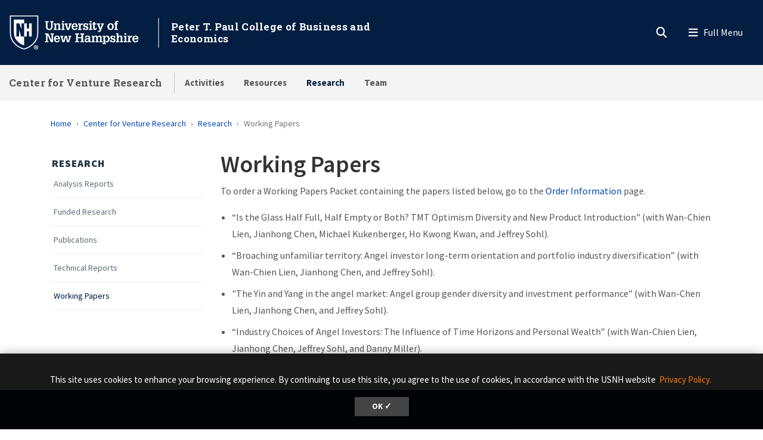

--- FILE ---
content_type: text/html; charset=UTF-8
request_url: https://paulcollege.unh.edu/center-venture-research/research/working-papers
body_size: 13900
content:
<!DOCTYPE html>
<html lang="en" dir="ltr" prefix="content: http://purl.org/rss/1.0/modules/content/  dc: http://purl.org/dc/terms/  foaf: http://xmlns.com/foaf/0.1/  og: http://ogp.me/ns#  rdfs: http://www.w3.org/2000/01/rdf-schema#  schema: http://schema.org/  sioc: http://rdfs.org/sioc/ns#  sioct: http://rdfs.org/sioc/types#  skos: http://www.w3.org/2004/02/skos/core#  xsd: http://www.w3.org/2001/XMLSchema# ">
  <head>
    <meta charset="utf-8" />
<meta name="description" content="To order a Working Papers Packet containing the papers listed below, go to the Order Information page." />
<link rel="canonical" href="https://paulcollege.unh.edu/center-venture-research/research/working-papers" />
<link rel="icon" href="https://paulcollege.unh.edu/profiles/unh8_extended_profile/themes/unh8/apps/drupal/../../favicons/favicon.ico?v=xQO8xdw9eN" />
<link rel="icon" sizes="16x16" href="https://paulcollege.unh.edu/profiles/unh8_extended_profile/themes/unh8/apps/drupal/../../favicons/favicon-16x16.png?v=xQO8xdw9eN" />
<link rel="icon" sizes="32x32" href="https://paulcollege.unh.edu/profiles/unh8_extended_profile/themes/unh8/apps/drupal/../../favicons/favicon-32x32.png?v=xQO8xdw9eN" />
<link rel="icon" sizes="192x192" href="https://paulcollege.unh.edu/profiles/unh8_extended_profile/themes/unh8/apps/drupal/../../favicons/android-chrome-192x192.png?v=xQO8xdw9eN" />
<link rel="apple-touch-icon" sizes="180x180" href="https://paulcollege.unh.edu/profiles/unh8_extended_profile/themes/unh8/apps/drupal/../../favicons/apple-touch-icon.png?v=xQO8xdw9eN" />
<meta property="og:site_name" content="Center for Venture Research" />
<meta property="og:url" content="https://paulcollege.unh.edu/center-venture-research/research/working-papers" />
<meta property="og:title" content="Working Papers" />
<meta property="og:description" content="To order a Working Papers Packet containing the papers listed below, go to the Order Information page." />
<meta name="Generator" content="Drupal 10 (https://www.drupal.org)" />
<meta name="MobileOptimized" content="width" />
<meta name="HandheldFriendly" content="true" />
<meta name="viewport" content="width=device-width, initial-scale=1.0" />
<link rel="preload" href="/libraries/fontawesome/webfonts/fa-regular-400.woff2" as="font" type="font/woff2" crossorigin="" />
<link rel="preload" href="/libraries/fontawesome/webfonts/fa-solid-900.woff2" as="font" type="font/woff2" crossorigin="" />
<link rel="preload" href="/libraries/fontawesome/webfonts/fa-brands-400.woff2" as="font" type="font/woff2" crossorigin="" />
<link rel="preconnect" href="https://fonts.googleapis.com/" crossorigin="" />
<link rel="preconnect" href="https://fonts.gstatic.com/" crossorigin="" />
<link rel="preload" href="https://fonts.googleapis.com/css?family=Source+Sans+Pro:200,300,400,600,700,900&amp;display=swap" as="style" />
<link rel="preload" href="https://fonts.googleapis.com/css?family=Roboto+Slab:100,300,400,700&amp;display=swap" as="style" />
<script src="/sites/default/files/google_tag/unh_master/google_tag.script.js?t96prj" defer></script>
<script src="/sites/default/files/google_tag/unh_subdomain/google_tag.script.js?t96prj" defer></script>
<script src="/sites/default/files/google_tag/unh_recruitment/google_tag.script.js?t96prj" defer></script>

    <title>Working Papers | Center for Venture Research</title>
    <link rel="stylesheet" media="all" href="/sites/default/files/css/css_5_ZWDVMnSvZBCrXDqV1ugsfLBD_z5Zb05D-CZjNhSaM.css?delta=0&amp;language=en&amp;theme=unh8&amp;include=[base64]" />
<link rel="stylesheet" media="all" href="/sites/default/files/css/css_0ZDopZFO4npzcdclTeqRCvzNDg1xdWIC403ptuS6Y2Y.css?delta=1&amp;language=en&amp;theme=unh8&amp;include=[base64]" />
<link rel="stylesheet" media="all" href="https://fonts.googleapis.com/css?family=Source+Sans+Pro:200,300,400,600,700,900&amp;display=swap" />
<link rel="stylesheet" media="all" href="https://fonts.googleapis.com/css?family=Roboto+Slab:100,300,400,700&amp;display=swap" />
<link rel="stylesheet" media="all" href="/sites/default/files/css/css_a4ZGZ1dnTyPKRDyRh9ee9PngLOL3zFTeP9Ed3l1pbuc.css?delta=4&amp;language=en&amp;theme=unh8&amp;include=[base64]" />

    
  </head>
  <body>
        <a href="#main-content" class="visually-hidden focusable">
      Skip to main content
    </a>
    <noscript><iframe src="https://www.googletagmanager.com/ns.html?id=GTM-56W32WF" height="0" width="0" style="display:none;visibility:hidden"></iframe></noscript><noscript><iframe src="https://www.googletagmanager.com/ns.html?id=GTM-WDLSZR8" height="0" width="0" style="display:none;visibility:hidden"></iframe></noscript><noscript><iframe src="https://www.googletagmanager.com/ns.html?id=GTM-TQRMKXG" height="0" width="0" style="display:none;visibility:hidden"></iframe></noscript>
      <div class="dialog-off-canvas-main-canvas" data-off-canvas-main-canvas>
    

  
  
  

<header class="header-main">
      
  

<div id="unh-header" role="banner" class="unh-header unh-header__site-link">
  <div class="region-branding-logo-wrapper unh-header__logo">
          
      
<div id="block-sitebranding" class="settings-tray-editable" data-drupal-settingstray="editable">  
    
  
    
  
<aside class="branding">
  <div class="branding__site-logo">
    <a href="https://www.unh.edu" title="University of New Hampshire">
              <?xml version="1.0" encoding="utf-8"?>
<!-- Generator: Adobe Illustrator 28.1.0, SVG Export Plug-In . SVG Version: 6.00 Build 0)  -->
<svg version="1.1" xmlns="http://www.w3.org/2000/svg" xmlns:xlink="http://www.w3.org/1999/xlink"
	 viewBox="0 0 400 95" style="enable-background:new 0 0 400 95;" xml:space="preserve"
   aria-labelledby="University of New Hampshire logo" title="University of New Hampshire Logo" role="img">
<style type="text/css">
	.st0{fill:#FFFFFF;}
</style>
<g>
	<g>
		<path class="st0" d="M78.81,87.51c0,3.31-2.6,5.91-5.98,5.91c-3.35,0-6.02-2.6-6.02-5.91c0-3.24,2.67-5.84,6.02-5.84
			C76.21,81.67,78.81,84.27,78.81,87.51z M68.3,87.51c0,2.6,1.92,4.66,4.56,4.66c2.56,0,4.45-2.07,4.45-4.63
			c0-2.6-1.89-4.7-4.49-4.7S68.3,84.95,68.3,87.51z M71.9,90.57h-1.35v-5.84c0.53-0.11,1.28-0.18,2.24-0.18
			c1.1,0,1.6,0.18,2.03,0.43c0.32,0.25,0.57,0.71,0.57,1.28c0,0.64-0.5,1.14-1.21,1.35v0.07c0.57,0.21,0.89,0.64,1.07,1.42
			c0.18,0.89,0.29,1.25,0.43,1.46h-1.46c-0.18-0.21-0.29-0.75-0.46-1.42c-0.11-0.64-0.46-0.93-1.21-0.93H71.9V90.57z M71.94,87.26
			h0.64c0.75,0,1.35-0.25,1.35-0.85c0-0.54-0.39-0.89-1.25-0.89c-0.36,0-0.61,0.04-0.75,0.07V87.26z"/>
	</g>
	<g>
		<path class="st0" d="M2.5,1.58v45.35c-0.01,11.87,3.28,21.36,10.06,29C18,82.05,26.03,89.55,39.98,93.24l0.67,0.18l0.68-0.18
			c13.94-3.7,21.98-11.2,27.42-17.32c6.78-7.63,10.07-17.12,10.06-29V1.58H2.5z M76.18,46.93c0.01,11.21-3.07,20.12-9.4,27.25
			C61.52,80.09,53.85,87.2,40.65,90.7c-13.19-3.5-20.87-10.61-26.12-16.53c-6.33-7.13-9.41-16.04-9.4-27.25V4.21h71.04V46.93z"/>
		<path class="st0" d="M27.96,22.8l5.43,15.83h0.1V22.8h7.17V12.34H13.26v34.59c-0.01,9.25,2.33,16.19,7.35,21.84
			c4.45,5.01,10.28,10.4,20.04,13.47v-23.7h-7.77l-5.67-18.52h-0.1v18.52h-7.17V22.8H27.96z"/>
		<polyline class="st0" points="53.83,22.8 53.83,36.79 47.95,36.79 47.95,22.8 40.65,22.8 40.65,58.54 48.07,58.54 48.07,44.15
			53.96,44.15 53.96,58.54 61.36,58.54 61.36,22.8 53.83,22.8 		"/>
	</g>
	<g>
		<path class="st0" d="M96.85,16.93h9.83v2.97h-2.94v11.22c0,1.68-0.03,3.27,0.86,4.72c0.86,1.39,2.31,1.98,3.93,1.98
			c0.82,0,1.39-0.17,2.14-0.5c1.22-0.49,1.91-1.88,2.28-3.07c0.3-1.09,0.23-2.38,0.23-3.46V19.9h-2.9v-2.97h9.4v2.97h-2.38v10.49
			c0,1.78,0.1,3.83-0.63,5.51c-0.73,1.65-1.95,3.04-3.5,3.93c-1.25,0.76-3.6,1.12-5.08,1.12c-1.45,0-3.56-0.43-4.82-1.12
			c-1.39-0.73-2.41-1.91-3.13-3.27c-0.96-1.72-0.92-3.66-0.92-5.58V19.9h-2.38V16.93z"/>
		<path class="st0" d="M126.45,25.87c1.12-2.24,2.8-3.3,5.28-3.3c2.71,0,4.75,1.68,5.15,3.3c0.23,0.92,0.23,1.62,0.23,2.38v9.5h2.18
			v2.8h-8.61v-2.8h2.05v-7.89c0-0.86,0.03-1.55-0.23-2.41c-0.3-1.06-1.19-1.85-2.34-1.85c-3.2,0-3.4,3-3.4,5.44v6.7h2.11v2.8h-8.81
			v-2.8h2.31V25.81h-2.31V23h6.4V25.87z"/>
		<path class="st0" d="M140.79,40.56v-2.8h2.34V25.81h-2.34V23h6.73v14.75h2.05v2.8H140.79z M147.53,16.3v4.03h-4.39V16.3H147.53z"
			/>
		<path class="st0" d="M149.41,23h8.25v2.81h-2.18l3.27,11.19h0.03l3.7-11.19h-2.21V23h7.72v2.81h-1.35l-5.18,14.75h-5.44
			l-5.21-14.75h-1.39V23z"/>
		<path class="st0" d="M172.74,32.67c-0.03,2.51,1.02,5.41,4.03,5.41c1.75,0,2.97-1.19,3.27-2.87h4.19
			c-0.3,3.86-4.12,5.74-7.69,5.74c-1.12,0-2.64-0.36-3.66-0.83c-1.15-0.53-1.91-1.19-2.67-2.21c-1.39-1.78-1.91-4.09-1.91-6.3
			c0-4.82,2.74-9.04,8.05-9.04c2.34,0,4.55,0.63,6.17,2.34c1.42,1.52,1.85,3.99,1.95,5.97c0.03,0.53,0.1,1.02,0.03,1.52
			c0,0.1-0.03,0.17-0.03,0.26H172.74z M180.03,30.13c-0.03-1.98-0.82-4.82-3.33-4.82c-2.77,0-3.66,2.51-3.86,4.82H180.03z"/>
		<path class="st0" d="M192.04,26.73c0.69-3.07,2.77-4.32,5.84-4.03v4.29c-0.49-0.13-1.02-0.26-1.55-0.26
			c-1.62,0-3.04,0.99-3.6,2.47c-0.43,1.19-0.43,2.8-0.43,4.03v4.52h2.8v2.8h-9.5v-2.8h2.31V25.81h-2.31V23h6.43V26.73z"/>
		<path class="st0" d="M209.37,28.64c-0.2-1.88-0.89-3.43-3-3.43c-1.42,0-2.74,0.63-2.74,2.24c0,0.56,0.17,0.92,0.53,1.35
			c0.3,0.23,0.66,0.33,0.99,0.5c1.88,0.53,5.41,0.79,6.73,2.44c0.89,1.09,1.22,2.11,1.22,3.5c0.03,1.02-0.43,2.61-1.09,3.53
			c-0.79,1.09-2.71,2.18-5.18,2.18c-1.65,0-3.43-0.76-4.32-2.18v1.78h-3.17v-6.1h3.43c0.13,2.18,1.09,3.7,3.43,3.7
			c1.22,0,2.47-0.86,2.47-2.18c0-0.66-0.2-1.45-0.86-1.78c-1.98-0.96-4.39-0.73-6.27-1.98c-1.62-1.12-2.24-2.64-2.24-4.59
			c-0.17-1.45,0.69-2.51,1.15-3.17c0.66-0.92,2.84-1.88,4.88-1.88c1.52,0,3.23,0.66,4.16,1.88V23h3.1v5.64H209.37z"/>
		<path class="st0" d="M214.71,40.56v-2.8h2.34V25.81h-2.34V23h6.73v14.75h2.05v2.8H214.71z M221.44,16.3v4.03h-4.39V16.3H221.44z"
			/>
		<path class="st0" d="M235.47,35.94c0,2.08-0.66,3.99-2.84,4.69c-0.36,0.13-1.45,0.33-1.81,0.33c-0.79,0-1.25-0.13-2.01-0.33
			c-1.52-0.46-2.34-1.52-2.67-3c-0.17-0.73-0.13-2.28-0.13-3.07v-8.74h-2.61V23h2.61v-3l4.39-1.48V23h4.39v2.81h-4.39v10.99
			c0,0.33,0.2,0.99,0.53,1.12c2.01,0.82,1.88-1.98,1.85-3.17h2.71V35.94z"/>
		<path class="st0" d="M236.3,23h8.41v2.81h-2.28l3.37,9.27l0.17,0.43l3.37-9.7h-2.18V23h7.79v2.81h-1.39l-6.27,15.84
			c-1.06,2.74-2.08,4.69-5.38,4.69c-0.89,0-1.78,0-2.64-0.17v-3.04c0.59,0.03,1.19,0.1,1.78,0.1c1.58,0,1.91-0.53,2.47-1.88
			l0.23-0.56l-6.04-14.98h-1.42V23z"/>
	</g>
	<g>
		<path class="st0" d="M266.33,38.05c-1.45-1.81-2.01-4.12-2.01-6.4c0-2.47,0.59-4.72,2.31-6.57c1.55-1.65,3.89-2.51,6.14-2.51
			c5.64,0,8.68,3.93,8.68,9.24c0,5.08-3.13,9.14-8.55,9.14C270.52,40.95,267.82,39.89,266.33,38.05z M268.91,31.75
			c0,1.45,0.13,2.77,0.82,4.09c0.63,1.25,1.75,2.21,3.23,2.21c1.58,0,2.67-1.12,3.27-2.47c0.5-1.16,0.63-2.67,0.63-3.89
			c0-1.45-0.13-2.71-0.79-4.03c-0.63-1.22-1.68-2.18-3.17-2.18C269.73,25.48,268.91,29.3,268.91,31.75z"/>
		<path class="st0" d="M282.44,25.81V23h2.57v-1.52c0-1.62,0.33-3.33,1.78-4.26c1.42-0.96,2.77-1.29,4.49-1.29
			c0.83,0,1.65,0.2,2.48,0.43v2.97c-0.59-0.1-1.16-0.2-1.75-0.2c-0.89,0-1.62,0.2-2.24,0.89c-0.4,0.53-0.36,1.75-0.36,2.31V23h3
			v2.81h-3v11.94h2.9v2.8h-9.67v-2.8h2.38V25.81H282.44z"/>
	</g>
	<g>
		<path class="st0" d="M96.85,73.72v-2.97h2.74V53.06h-2.74v-2.97h8.78l8.78,18.58h0.03V53.06h-2.77v-2.97h9.31v2.97h-2.57v20.66
			h-5.84l-8.98-19.07h-0.03v16.1h2.61v2.97H96.85z"/>
		<path class="st0" d="M125.26,65.83c-0.03,2.51,1.02,5.41,4.03,5.41c1.75,0,2.97-1.19,3.27-2.87h4.19
			c-0.3,3.86-4.12,5.74-7.69,5.74c-1.12,0-2.64-0.36-3.66-0.83c-1.15-0.53-1.91-1.19-2.67-2.21c-1.39-1.78-1.91-4.09-1.91-6.3
			c0-4.82,2.74-9.04,8.05-9.04c2.34,0,4.55,0.63,6.17,2.34c1.42,1.52,1.85,3.99,1.95,5.97c0.03,0.53,0.1,1.02,0.03,1.52
			c0,0.1-0.03,0.17-0.03,0.26H125.26z M132.56,63.29c-0.03-1.98-0.82-4.82-3.33-4.82c-2.77,0-3.66,2.51-3.86,4.82H132.56z"/>
		<path class="st0" d="M146.16,56.16v2.81h-2.34l2.51,11.35h0.03l3.73-14.16h5.35l3.27,14.16h0.03l2.97-11.35h-2.24v-2.81h7.79v2.81
			h-1.62l-4.22,14.75h-5.54l-3.17-13.17l-3.6,13.17h-5.54l-4.22-14.75h-1.55v-2.81H146.16z"/>
	</g>
	<g>
		<path class="st0" d="M177.74,73.72v-2.97h2.71V53.06h-2.71v-2.97h10.1v2.97h-2.87v7.19h9.57v-7.19h-2.87v-2.97h10.13v2.97h-2.74
			v17.69h2.74v2.97h-10.13v-2.97h2.87v-7.52h-9.57v7.52h2.87v2.97H177.74z"/>
		<path class="st0" d="M214.17,70.91c-0.99,2.21-3.1,3.2-5.48,3.2c-2.44,0-4.82-1.39-5.21-3.2c-0.36-1.15-0.4-1.75-0.4-2.28
			c0-1.48,0.59-2.97,1.72-3.96c0.86-0.79,2.84-1.48,3.99-1.52c0.82-0.03,1.72-0.17,2.54-0.17c0.79,0,1.58,0.1,2.38,0.13
			c0.23-2.11-0.07-4.75-2.8-4.75c-1.91,0-2.84,1.32-2.8,3.17h-4.36c0.1-4.29,3.3-5.81,7.16-5.81c2.74,0,5.31,0.73,6.5,3.43
			c0.26,0.59,0.33,0.96,0.43,1.65c0.1,0.76,0.13,1.48,0.13,2.24v7.89h2.28v2.77h-6.07V70.91z M211.76,65.6
			c-2.24,0-4.29,0.53-4.29,3.2c0,1.35,0.89,2.44,2.31,2.44c3.2,0,3.96-3.07,4.06-5.64H211.76z"/>
		<path class="st0" d="M228.04,59.03c1.12-2.24,2.97-3.3,5.51-3.3c2.34,0,4.06,0.89,4.88,3.3c0.96-2.24,2.84-3.3,5.11-3.3
			c2.51,0,4.29,1.15,5.15,3.3c0.43,1.09,0.3,1.88,0.3,2.74v9.14h2.14v2.8h-8.61v-2.8h2.08v-7.82c0-1.78-0.23-4.12-2.61-4.12
			c-1.29,0-2.21,0.59-2.77,1.78c-0.56,1.15-0.56,2.14-0.56,3.4v6.76h2.05v2.8h-8.45v-2.8h2.01v-8.12c0-0.99,0-1.75-0.43-2.67
			c-0.33-0.69-1.19-1.15-1.95-1.15c-1.85,0-2.84,1.12-3.33,2.77c-0.23,0.86-0.23,1.68-0.23,2.57v6.6h2.11v2.8h-8.81v-2.8h2.31V58.97
			h-2.31v-2.81h6.4V59.03z"/>
		<path class="st0" d="M257.81,59.13c1.22-2.38,3.1-3.4,5.18-3.4c2.67,0,4.45,1.09,6.04,3.4c0.69,1.02,1.29,3.2,1.29,5.58
			c0,2.64-0.26,4.29-1.65,6.57c-1.12,1.85-3.5,2.84-5.61,2.84c-1.95,0-3.66-0.86-4.98-3.04v5.18h2.47v2.8h-9.17v-2.8h2.31V58.97
			h-2.31v-2.81h6.43V59.13z M258.87,60.71c-0.76,1.45-1.06,2.87-1.06,4.29c0,2.48,0.96,6.14,4.06,6.14c3.17,0,3.93-3.46,3.93-5.97
			s-0.5-6.57-3.8-6.57C260.58,58.6,259.39,59.59,258.87,60.71z"/>
		<path class="st0" d="M282.13,61.8c-0.2-1.88-0.89-3.43-3-3.43c-1.42,0-2.74,0.63-2.74,2.24c0,0.56,0.17,0.92,0.53,1.35
			c0.3,0.23,0.66,0.33,0.99,0.5c1.88,0.53,5.41,0.79,6.73,2.44c0.89,1.09,1.22,2.11,1.22,3.5c0.03,1.02-0.43,2.61-1.09,3.53
			c-0.79,1.09-2.71,2.18-5.18,2.18c-1.65,0-3.43-0.76-4.32-2.18v1.78h-3.17v-6.1h3.43c0.13,2.18,1.09,3.7,3.43,3.7
			c1.22,0,2.47-0.86,2.47-2.18c0-0.66-0.2-1.45-0.86-1.78c-1.98-0.96-4.39-0.73-6.27-1.98c-1.62-1.12-2.24-2.64-2.24-4.59
			c-0.17-1.45,0.69-2.51,1.15-3.17c0.66-0.92,2.84-1.88,4.88-1.88c1.52,0,3.23,0.66,4.16,1.88v-1.45h3.1v5.64H282.13z"/>
		<path class="st0" d="M287.29,73.72v-2.8h2.24V52.5h-2.24v-2.8h6.63v8.74c1.22-1.95,2.71-2.71,5.02-2.71c1.45,0,3.2,0.43,4.19,1.55
			c1.06,1.19,1.22,2.64,1.22,4.16v9.47h2.21v2.8h-8.74v-2.8h2.14v-7.89c0-0.66-0.07-1.35-0.17-2.01c-0.1-1.25-1.12-2.28-2.41-2.28
			c-1.58,0-2.47,0.82-3,2.24c-0.49,1.22-0.46,2.44-0.46,3.73v6.2h2.15v2.8H287.29z"/>
		<path class="st0" d="M307.88,73.72v-2.8h2.34V58.97h-2.34v-2.81h6.73v14.75h2.05v2.8H307.88z M314.61,49.46v4.03h-4.39v-4.03
			H314.61z"/>
		<path class="st0" d="M324.6,59.89c0.69-3.07,2.77-4.32,5.84-4.03v4.29c-0.49-0.13-1.02-0.26-1.55-0.26c-1.62,0-3.04,0.99-3.6,2.47
			c-0.43,1.19-0.43,2.8-0.43,4.03v4.52h2.8v2.8h-9.5v-2.8h2.31V58.97h-2.31v-2.81h6.43V59.89z"/>
		<path class="st0" d="M335.72,65.83c-0.03,2.51,1.02,5.41,4.03,5.41c1.75,0,2.97-1.19,3.27-2.87h4.19
			c-0.3,3.86-4.12,5.74-7.69,5.74c-1.12,0-2.64-0.36-3.66-0.83c-1.15-0.53-1.91-1.19-2.67-2.21c-1.39-1.78-1.91-4.09-1.91-6.3
			c0-4.82,2.74-9.04,8.05-9.04c2.34,0,4.55,0.63,6.17,2.34c1.42,1.52,1.85,3.99,1.95,5.97c0.03,0.53,0.1,1.02,0.03,1.52
			c0,0.1-0.03,0.17-0.03,0.26H335.72z M343.02,63.29c-0.03-1.98-0.82-4.82-3.33-4.82c-2.77,0-3.66,2.51-3.86,4.82H343.02z"/>
	</g>
</g>
</svg>

          </a>
  </div>
</aside>

</div>
  
      </div>

      <div class="unh-header__site-name d-none d-lg-block">
      <div><a href="https://paulcollege.unh.edu/">Peter T. Paul College of Business and Economics</a></div>
    </div>
  
  <div class="unh-header__quicklinks region-branding-menu-wrapper">
    <div>
            
        </div>
  </div>
  <div class="unh-header__search">
    <a class="unh-header__offcanvas__toggle collapsed"
         data-toggle="collapse"
         href="#unh-header__search__content"
         role="button"
         aria-expanded="false"
         aria-controls="unh-header__search__content"
         title="Open search box"><i class="fas fa-search for-inactive"></i><i class="fas fa-times for-active"></i><span class="sr-only">Search
      </a>  </div>
  <div class="unh-header__offcanvas">
    <a class="unh-header__offcanvas__toggle"
        data-toggle="unh-header__offcanvas__content"
        tabindex="0"
        title="Expand menu"><i class="fas fa-bars for-inactive"></i><i class="fas fa-times for-active"></i><span class="sr-only">Menu
      </a>  </div>
</div>
<div id="unh-header__search__content" class="pt-30 unh-header__search__content collapse para__txt para__txt--white para__bg para__bg--primary-dark">
  <div class="container-fluid">
    <div class="row">
          <div class="unh-header__search__content__search col-md-8">
        
      
<div id="block-unhsearchblock--2" class="settings-tray-editable" data-drupal-settingstray="editable">  
    
      

<div class="unh_search_block__wrapper">

    <ul class="unh_search_block__controls list-inline mb-3" >
      
      <li class="list-inline-item">
        <div class="form-check">
          <input  class="form-check-input" type="radio" name="search_action" id="unh-search-block-unh" value="unh">
          <label class="form-check-label" for="unh-search-block-unh" >Search UNH.edu</label>
        </div>
      </li>
                  <li class="list-inline-item">
        <div class="form-check">
          <input checked class="form-check-input" type="radio" name="search_action" id="unh-search-block-site" value="site">
          <label class="form-check-label" for="unh-search-block-site" >Search Peter T. Paul College of Business and Economics</label>
        </div>
      </li>
          </ul>


    <div class="unh_search_block__blocks">
                    <div id="unh_search_block__blocks__unh" class="unh_search_block__blocks__block">
                <form action="//www.unh.edu/search" id="unh-main-menu-gse-search" method="get" role="search" target="_blank">
                    <div class="input-group">
                        <label for="search-query" class="sr-only">Search UNH.edu</label>
                        <input autocomplete="off" class="form-control" id="search-query" name="q" placeholder="Search UNH" required="" type="search">
                        <div class="input-group-append">
                            <button type="submit" id="submit">Search</button>
                        </div>
                    </div>
                </form>
            </div>
                    <div id="unh_search_block__blocks__site" class="unh_search_block__blocks__block">
            <form class="search-api-page-block-form-search search-api-page-block-form search-form search-block-form container-inline" data-drupal-selector="search-api-page-block-form-search-2" action="/search" method="post" id="search-api-page-block-form-search--2" accept-charset="UTF-8">
  
<div class="form-group js-form-item form-item js-form-type-search form-item-keys js-form-item-keys form-no-label">
      <label for="edit-keys--2" class="visually-hidden">Search</label>
        <input title="Enter the terms you wish to search for." data-drupal-selector="edit-keys" placeholder="Search Peter T. Paul College of Business and Economics" type="search" id="edit-keys--2" name="keys" value="" size="15" maxlength="128" class="form-search" />

        </div>
<input autocomplete="off" data-drupal-selector="form-o9n4u-wuw9mvjhrpvzc3dutclcecxmwqytvx3ri1or8" type="hidden" name="form_build_id" value="form-o9n4u_WUw9MVJHRpvZC3DuTCLceCxMwQyTvX3RI1oR8" />
<input data-drupal-selector="edit-search-api-page-block-form-search-2" type="hidden" name="form_id" value="search_api_page_block_form_search" />

<div data-drupal-selector="edit-actions" class="form-actions form-group js-form-wrapper form-wrapper" id="edit-actions--2"><input class="search-form__submit button js-form-submit form-submit" data-drupal-selector="edit-submit" type="submit" id="edit-submit--2" name="op" value="Search" />
</div>

</form>

        </div>
        </div>
</div>

  </div>
  
      </div>
              <div class="unh-header__search__content__links col-md-4 pt-20 pt-md-0">
          
      
<div id="block-usnhblockdefaultsearchlinks" class="settings-tray-editable" data-drupal-settingstray="editable">  
    
      

  
            <div class="field field--block-content--body field--name-body field--type-text-with-summary field--label-hidden field__item"><h3 id="h3-commonly-searched-items">Commonly Searched Items:</h3><hr class="hr--quarter-width ml-0 my-2 hr--primary"><ul><li><a href="https://unh.edu/main/unh-calendar">Academic Calendar</a></li><li><a href="https://www.unh.edu/admissions-aid/plan-visit" data-entity-type="external">Visit</a></li><li><a href="https://www.unh.edu/business-services/tuitfees">Tuition</a></li><li><a href="https://www.unh.edu/registrar">Registrar</a></li></ul></div>
      
  </div>
  
        </div>
              </div>
  </div>
</div>

        
<div id="header" role="banner" class="header">
  <div class="container-fluid">
    <div class="row">
      <div class="header__site-name">
                          <div><a href="/center-venture-research">Center for Venture Research</a></div>
                    </div>
      <div class="header__pipe d-none d-lg-block"></div>
      <div id='unhbar-nav' class="header__site-menu d-none d-lg-block">
                
      
<div class="unh-menu--superfish main-menu settings-tray-editable" id="block-unh8-usnhgroupmenumainnavigation" data-drupal-settingstray="editable">  
    
      



<ul id="superfish-group-7-menu" class="menu sf-menu sf-group-7-menu sf-horizontal sf-style-none">
  

<li id="group-7-menu-menu-link-content784addb3-f662-4d2b-a2f2-7dccc23edfeb" class="sf-depth-1 sf-no-children sf-first"><a href="/research/center-venture-research/activities" class="sf-depth-1">Activities</a></li><li id="group-7-menu-menu-link-content02a4abe4-bc15-4e46-bb7c-8f95231f0588" class="sf-depth-1 menuparent"><a href="/center-venture-research/resources" class="sf-depth-1 menuparent">Resources</a><ul><li id="group-7-menu-menu-link-contentfb849189-c490-4eeb-85d6-ec95ad8c922f" class="sf-depth-2 sf-no-children sf-first"><a href="/center-venture-research/resources/media-file" class="sf-depth-2">Media File</a></li><li id="group-7-menu-menu-link-content1c7cfd8e-ef46-44bb-ad36-f7ffa03d6385" class="sf-depth-2 sf-no-children"><a href="/resources/all?combine=&amp;resource_type=7&amp;field_resource_category_tid=82&amp;field_resource_topic_tid=105" target="_blank" class="sf-depth-2" rel="noopener">News Releases</a></li><li id="group-7-menu-menu-link-content4f6b06d2-b508-4a11-aacf-3307854105ae" class="sf-depth-2 sf-no-children sf-last"><a href="/research/center-venture-research/capital-locator/order-information" class="sf-depth-2">Order Information</a></li></ul></li><li id="group-7-menu-menu-link-content818b4ceb-5e0c-4c5d-a6de-ba20c84d3546" class="active-trail sf-depth-1 menuparent"><a href="/center-venture-research/research" class="sf-depth-1 menuparent">Research</a><ul><li id="group-7-menu-menu-link-content250e9761-17ea-441e-b56c-1ec09dd408a1" class="sf-depth-2 sf-no-children sf-first"><a href="/resources/all?combine=&amp;resource_type=All&amp;field_resource_category_tid=107&amp;field_resource_topic_tid=105" target="_blank" class="sf-depth-2" rel="noopener">Analysis Reports</a></li><li id="group-7-menu-menu-link-contentea898250-0426-4eb2-8912-7d95aedea54a" class="sf-depth-2 sf-no-children"><a href="/center-venture-research/research/funded-research" class="sf-depth-2">Funded Research</a></li><li id="group-7-menu-menu-link-contentc19459a0-f6e2-490b-b4c5-9583bcf8653e" class="sf-depth-2 sf-no-children"><a href="/research/center-venture-research/publications" class="sf-depth-2">Publications</a></li><li id="group-7-menu-menu-link-content5399fed5-9c17-48dd-9878-610ec262e94e" class="sf-depth-2 sf-no-children"><a href="/center-venture-research/research/technical-reports" class="sf-depth-2">Technical Reports</a></li><li id="group-7-menu-menu-link-content6d93ea47-613e-439c-ad40-bf607f52bf38" class="active-trail sf-depth-2 sf-no-children sf-last"><a href="/center-venture-research/research/working-papers" class="is-active sf-depth-2">Working Papers</a></li></ul></li><li id="group-7-menu-menu-link-contentf6c2c8b4-b818-4436-8c23-3e6c7629ebab" class="sf-depth-1 sf-no-children sf-last"><a href="/center-venture-research/team" class="sf-depth-1">Team</a></li>
</ul>

  </div>
  
            </div>
    </div>
  </div>
</div>
  </header>

<div  class="layout-container sidebar-first node node--type-page">

  

    


  <main class="container" role="main">
    <a id="main-content" tabindex="-1"></a>    
      
<div id="block-breadcrumbs" class="settings-tray-editable" data-drupal-settingstray="editable">  
    
      
  
<nav aria-label="breadcrumb" role="navigation">
  <ol class="breadcrumb">
                  <li class="breadcrumb-item"><a href="/">Home</a></li>
                        <li class="breadcrumb-item"><a href="/center-venture-research">Center for Venture Research</a></li>
                        <li class="breadcrumb-item"><a href="/center-venture-research/research">Research</a></li>
                        <li class="breadcrumb-item active is-active" aria-current="page">Working Papers</li>
            </ol>
</nav>


  </div>
  
    <section class="row">


                        <aside class="layout-sidebar-first col-md-3" role="complementary">
            <button class="btn btn-block btn-arrow btn-gray-900 d-block d-md-none collapsed" type="button" data-toggle="collapse" data-target="#sidebar-first-collapse" aria-expanded="false" aria-controls="sidebar-first-collapse">In This Section</button>
            <div class="collapse dont-collapse-sm" id="sidebar-first-collapse">
              
      
<div id="block-unhdepartmentmenublock" class="sidemenu settings-tray-editable" data-drupal-settingstray="editable">  
      <h2><a href="/center-venture-research/research">Research</a></h2>
    
      
  
  
      <ul  class="menu menu-level-0">
          
      <li class="menu-item">
        <a href="/resources/all?combine=&amp;resource_type=All&amp;field_resource_category_tid=107&amp;field_resource_topic_tid=105" target="_blank" data-drupal-link-query="{&quot;combine&quot;:&quot;&quot;,&quot;field_resource_category_tid&quot;:&quot;107&quot;,&quot;field_resource_topic_tid&quot;:&quot;105&quot;,&quot;resource_type&quot;:&quot;All&quot;}" data-drupal-link-system-path="resources/all" rel="noopener">Analysis Reports</a>
              </li>
          
      <li class="menu-item">
        <a href="/center-venture-research/research/funded-research" data-drupal-link-system-path="node/263">Funded Research</a>
              </li>
          
      <li class="menu-item">
        <a href="/research/center-venture-research/publications" data-drupal-link-system-path="node/555">Publications</a>
              </li>
          
      <li class="menu-item">
        <a href="/center-venture-research/research/technical-reports" data-drupal-link-system-path="node/674">Technical Reports</a>
              </li>
          
      <li class="menu-item menu-item--active-trail">
        <a href="/center-venture-research/research/working-papers" data-drupal-link-system-path="node/672" class="is-active" aria-current="page">Working Papers</a>
              </li>
        </ul>
  


  </div>
  
            </div>
          </aside>
        
                  <div class="layout-content col-md-9">
                   
      <div data-drupal-messages-fallback class="hidden"></div>
<div id="block-pagetitle">  
    
      
  <h1><span>
  Working Papers
</span>
</h1>


  </div>
<div id="block-mainpagecontent">  
    
      <article about="/center-venture-research/research/working-papers">

  
    

  
          

  
            <div class="field field--node--body field--name-body field--type-text-with-summary field--label-hidden field__item"><p>To order a Working Papers Packet containing the papers listed below, go to the <a data-entity-substitution="canonical" data-entity-type="node" data-entity-uuid="cc6626f7-aebe-4d2a-b7f6-189696553c19" href="/research/center-venture-research/capital-locator/order-information" title="Order Information">Order Information</a> page.</p>

<ul>
	<li><span><span>“Is the Glass Half Full, Half Empty or Both? TMT Optimism Diversity and New Product Introduction" (with Wan-Chien Lien, Jianhong Chen, Michael Kukenberger, Ho Kwong Kwan, and Jeffrey Sohl).</span></span><span><span></span></span></li>
	<li><span><span>“Broaching unfamiliar territory: Angel investor long-term orientation and portfolio industry diversification” (with Wan-Chien Lien, Jianhong Chen, and Jeffrey Sohl).</span></span><span><span></span></span></li>
	<li><span><span>"The Yin and Yang in the angel market: Angel group gender diversity and investment performance" (with Wan-Chen Lien, Jianhong Chen, and Jeffrey Sohl).</span></span><span><span></span></span></li>
	<li><span><span>“Industry Choices of Angel Investors: The Influence of Time Horizons and Personal Wealth” (with Wan-Chien Lien, Jianhong Chen, Jeffrey Sohl, and Danny Miller).</span></span></li>
</ul></div>
      
  
</article>
  </div>
  
          </div>

              
    </section>
  </main>
</div>
  
<footer class="footer" role="contentinfo">
  

  <div class="footer__main">
    <div class="container-fluid">
      <div class="region region-footer-first footer__main__first">
              
      
<div id="block-unhcopyrightblock" class="para__txt--white mt-4 settings-tray-editable" data-drupal-settingstray="editable">  
    
      
      Copyright &copy; 2026, University of New Hampshire. All rights reserved.<br />
      TTY Users: 7-1-1 or 800-735-2964 (Relay NH)<br />
      <ul class="list-unstyled list-inline">
        <li class="list-inline-item pb-0 mb-0 mr-0"><a href="https://www.usnh.edu/policy/usy" title="Learn" rel="noopener">USNH Privacy Policies &nbsp;&bull;&nbsp;</a></li>
        <li class="list-inline-item pb-0 mb-0 mr-0"><a href="https://www.usnh.edu/terms" title="Learn" rel="noopener">USNH Terms of Use &nbsp;&bull;&nbsp;</a></li>
        <li class="list-inline-item pb-0 mb-0 mr-0"><a href="https://www.unh.edu/ada" title="Learn more about ADA acknowledgement" rel="noopener">ADA Acknowledgment &nbsp;&bull;&nbsp;</a></li>
        <li class="list-inline-item pb-0 mb-0 mr-0"><a href="https://www.unh.edu/nondiscrimination" title="Learn" rel="noopener">Statement of Nondiscrimination &nbsp;&bull;&nbsp;</a></li>
        <li class="list-inline-item pb-0 mb-0 mr-0"><a href="https://www.unh.edu/clery" title="Learn" rel="noopener">Jeanne Clery Act</a></li>
      </ul>
  </div>
<div id="block-unhdepartmentfooterblock" class="para__txt--white mt-4 settings-tray-editable" data-drupal-settingstray="editable">  
    
      

  
      <div class="field field--group--field-unh-dept-footer field--name-field-unh-dept-footer field--type-entity-reference-revisions field--label-hidden field__items">
              <div class="field__item">  <div class="unh-paragraphs-layout-behavior d-none d-lg-block paragraph paragraph--type--layout paragraph--view-mode--default">
          
      <div class="para__layout__grid--gutter-default para__layout__grid para__layout__grid--2 para__layout" id="para-layout-grid">
    
                <div class="para__layout__item paragraph paragraph--type--unh-simple-text paragraph--view-mode--default clearfix">
              

  
            <div class="field field--paragraph--field-paragraph-content field--name-field-paragraph-content field--type-text-long field--label-hidden field__item"><p class="mb-0"><strong><span class="text-uppercase">Quick Links</span></strong></p>

<hr class="hr--quarter-width hr--primary mt-1 mb-3 ml-0">
<ul class="list-unstyled">
	<li><a data-entity-substitution="canonical" data-entity-type="node" data-entity-uuid="f1cde9c9-1d35-4de5-84f5-46ab964566cf" href="/business-administration/program/bs/business-administration-major-entrepreneurial-studies-option" title="Business Administration Major: Entrepreneurial Studies Option (B.S.)">Entrepreneurial Studies</a></li>
	<li><a href="/resources/all?field_unh_resource_category_target_id=118&amp;field_unh_resource_topic_target_id=All&amp;field_unh_resource_type_target_id=All&amp;combine=">Analysis Reports</a></li>
</ul></div>
      
          </div>
  
            <div class="para__layout__item unh-paragraphs-layout-behavior paragraph paragraph--type--layout paragraph--view-mode--default">
          
      <div id="para-layout-default" class="para__layout__default para__layout">
    
                <div class="paragraph paragraph--type--from-library paragraph--view-mode--default clearfix">
              

  
            <div class="field field--paragraphs-library-item--paragraphs field--name-paragraphs field--type-entity-reference-revisions field--label-hidden field__item">  <div class="para__width para__width--narrow-content unh-paragraphs-layout-behavior paragraphs-behavior-style--width--narrow-content paragraph paragraph--type--layout paragraph--view-mode--default">
          
      <div class="para__layout__grid--gutter-default para__layout__grid para__layout__grid--3 para__layout" id="para-layout-grid--2">
    
                <div class="para__layout__item paragraph paragraph--type--unh-simple-text paragraph--view-mode--default clearfix">
              

  
            <div class="field field--paragraph--field-paragraph-content field--name-field-paragraph-content field--type-text-long field--label-hidden field__item"><a href="https://www.unh.edu/unhtoday/2024/01/unh-paul-college-top-public-business-school-new-england/" target="_blank" rel="noopener">
<div class="align-center text-center">
  
  

  
            <div class="field field--media--field-media-image field--name-field-media-image field--type-image field--label-hidden field__item">    <picture>
                  <source srcset="/sites/default/files/styles/max_width_992px/public/media/2024-01/poets-and-qaunts-best-ugrad-business-school-logo.webp?itok=nXyqrbju 267w" media="(min-width: 1px)" type="image/webp" sizes="(min-width: 1200px) 1200px, 100vw">
              <source srcset="/sites/default/files/styles/max_width_992px/public/media/2024-01/poets-and-qaunts-best-ugrad-business-school-logo.png?itok=nXyqrbju 267w" media="(min-width: 1px)" type="image/png" sizes="(min-width: 1200px) 1200px, 100vw">
                  <img loading="eager" width="267" height="315" src="/sites/default/files/styles/max_width_480px/public/media/2024-01/poets-and-qaunts-best-ugrad-business-school-logo.png?itok=LTyG_dV2" alt="Poets &amp; Quants Best " typeof="foaf:Image" class="img-fluid">

  </picture>

</div>
      
</div>

</a></div>
      
          </div>
  
                <div class="para__layout__item paragraph paragraph--type--unh-simple-text paragraph--view-mode--default clearfix">
              

  
            <div class="field field--paragraph--field-paragraph-content field--name-field-paragraph-content field--type-text-long field--label-hidden field__item"><a href="https://www.aacsb.edu/learners/tools/why-accreditation-matters/" target="_blank" rel="noopener">
<div class="align-center text-center">
  
  

  
            <div class="field field--media--field-media-image field--name-field-media-image field--type-image field--label-hidden field__item">    <picture>
                  <source srcset="/sites/default/files/styles/max_width_992px/public/media/2023-12/aacsb-logo-accredited.webp?itok=s52-aIkv 226w" media="(min-width: 1px)" type="image/webp" sizes="(min-width: 1200px) 1200px, 100vw">
              <source srcset="/sites/default/files/styles/max_width_992px/public/media/2023-12/aacsb-logo-accredited.png?itok=s52-aIkv 226w" media="(min-width: 1px)" type="image/png" sizes="(min-width: 1200px) 1200px, 100vw">
                  <img loading="eager" width="226" height="271" src="/sites/default/files/styles/max_width_480px/public/media/2023-12/aacsb-logo-accredited.png?itok=tVzq5a9k" alt="AACSB Accredited logo" typeof="foaf:Image" class="img-fluid">

  </picture>

</div>
      
</div>

</a></div>
      
          </div>
  
                <div class="para__layout__item paragraph paragraph--type--unh-simple-text paragraph--view-mode--default clearfix">
              

  
            <div class="field field--paragraph--field-paragraph-content field--name-field-paragraph-content field--type-text-long field--label-hidden field__item"><a href="https://paulcollege.unh.edu/blog/2024/04/unh-paul-college-named-prme-champion">
<div class="align-center text-center">
  
  

  
            <div class="field field--media--field-media-image field--name-field-media-image field--type-image field--label-hidden field__item">    <picture>
                  <source srcset="/sites/default/files/styles/max_width_480px/public/media/2024-04/prme-champion_unh-paul-college_0.webp?itok=PKaKLRzA 480w, /sites/default/files/styles/max_width_768px/public/media/2024-04/prme-champion_unh-paul-college_0.webp?itok=U0RhvGV4 768w, /sites/default/files/styles/max_width_992px/public/media/2024-04/prme-champion_unh-paul-college_0.webp?itok=gFriLUl2 992w, /sites/default/files/styles/max_width_1200px/public/media/2024-04/prme-champion_unh-paul-college_0.webp?itok=SgeYzRWL 1200w" media="(min-width: 1px)" type="image/webp" sizes="(min-width: 1200px) 1200px, 100vw">
              <source srcset="/sites/default/files/styles/max_width_480px/public/media/2024-04/prme-champion_unh-paul-college_0.jpg?itok=PKaKLRzA 480w, /sites/default/files/styles/max_width_768px/public/media/2024-04/prme-champion_unh-paul-college_0.jpg?itok=U0RhvGV4 768w, /sites/default/files/styles/max_width_992px/public/media/2024-04/prme-champion_unh-paul-college_0.jpg?itok=gFriLUl2 992w, /sites/default/files/styles/max_width_1200px/public/media/2024-04/prme-champion_unh-paul-college_0.jpg?itok=SgeYzRWL 1200w" media="(min-width: 1px)" type="image/jpeg" sizes="(min-width: 1200px) 1200px, 100vw">
                  <img loading="eager" width="480" height="480" src="/sites/default/files/styles/max_width_480px/public/media/2024-04/prme-champion_unh-paul-college_0.jpg?itok=PKaKLRzA" alt="PRME Champion 2024-2025 badge" typeof="foaf:Image" class="img-fluid">

  </picture>

</div>
      
</div>

</a></div>
      
          </div>
  
    
    </div>

      </div>
</div>
      
          </div>
  
    
    </div>

      </div>

    
    </div>

      </div>
</div>
          </div>
  
  </div>
  
          </div>

      <div class="region region-footer-second footer__main__second">
              
      
<div id="block-unhdepartmentcontactblock" class="para__txt--white mt-4 settings-tray-editable" data-drupal-settingstray="editable">  
    
      

  
            <div class="field field--group--field-unh-dept-contact field--name-field-unh-dept-contact field--type-text-long field--label-hidden field__item"><p class="mb-0"><span class="text-uppercase"><strong>Contact Us</strong></span></p><hr class="hr--quarter-width hr--primary-dark mt-1 mb-3 ml-0"><p><strong>Center for Venture Research</strong><br>University of New Hampshire<br>Peter T. Paul College of Business and Economics<br>10 Garrison Avenue<br>Durham, New Hampshire 03824-3593</p><p><a href="mailto:jianhong.chen@unh.edu">jianhong.chen@unh.edu</a>&nbsp;<br><a href="mailto:khole.gwebu@unh.edu">khole.gwebu@unh.edu</a></p><p>&nbsp;</p></div>
      
  </div>
  
          </div>

    </div>
  </div>

  
  </div>
</footer>


  
<div id="unh-header__offcanvas__content" class="unh-header__offcanvas__content">
        
      
<div id="block-unhdepartmentsitename" class="d-block d-lg-none para__txt--white para__txt settings-tray-editable" data-drupal-settingstray="editable">  
    
      <div class="unh-menu__site-name px-10 py-2"><h2><a href="/">Peter T. Paul College of Business and Economics</a></h2></div>
  </div>
<div class="unh-menu--vertical d-block d-lg-none para__txt--white para__txt para__bg--primary para__heading--border-bottom para__heading--border-bottom--primary-dark para__heading--border-bottom--compact para__heading--border-bottom--serif py-30 settings-tray-editable" id="block-unhgroupmenumainnavigation-2" data-drupal-settingstray="editable">  
      <h2><a href="/center-venture-research" hreflang="en">Center for Venture Research</a></h2>
    
      

  
  
            <ul class="expandable-menu expandable-menu--vertical menu nav ">
              
      <li class="">
        <a href="/research/center-venture-research/activities" class="menuItemNoLink">Activities</a>
              </li>
          
      <li class="collapsed">
        <a href="/center-venture-research/resources" class="menuItemNoLink">Resources</a>
                  <a href="javascript:void(0);" class="expandCollapseLink">
            <span class="expandCollapseLinkLabel sr-only"><span class="expandCollapseLinkLabelState">Show</span> Resources submenu</span>
          </a>
            
  
            <ul class="menu">
              
      <li class="">
        <a href="/center-venture-research/resources/media-file" class="menuItemNoLink">Media File</a>
              </li>
          
      <li class="">
        <a href="/resources/all?combine=&amp;resource_type=7&amp;field_resource_category_tid=82&amp;field_resource_topic_tid=105" target="_blank" class="menuItemNoLink" rel="noopener">News Releases</a>
              </li>
          
      <li class="">
        <a href="/research/center-venture-research/capital-locator/order-information" class="menuItemNoLink">Order Information</a>
              </li>
        </ul>
  
              </li>
          
      <li class="expanded menu-item--active-trail">
        <a href="/center-venture-research/research" class="menuItemNoLink">Research</a>
                  <a href="javascript:void(0);" class="expandCollapseLink">
            <span class="expandCollapseLinkLabel sr-only"><span class="expandCollapseLinkLabelState">Show</span> Research submenu</span>
          </a>
            
  
            <ul class="menu">
              
      <li class="">
        <a href="/resources/all?combine=&amp;resource_type=All&amp;field_resource_category_tid=107&amp;field_resource_topic_tid=105" target="_blank" class="menuItemNoLink" rel="noopener">Analysis Reports</a>
              </li>
          
      <li class="">
        <a href="/center-venture-research/research/funded-research" class="menuItemNoLink">Funded Research</a>
              </li>
          
      <li class="">
        <a href="/research/center-venture-research/publications" class="menuItemNoLink">Publications</a>
              </li>
          
      <li class="">
        <a href="/center-venture-research/research/technical-reports" class="menuItemNoLink">Technical Reports</a>
              </li>
          
      <li class="menu-item--active-trail">
        <a href="/center-venture-research/research/working-papers" class="menuItemNoLink">Working Papers</a>
              </li>
        </ul>
  
              </li>
          
      <li class="">
        <a href="/center-venture-research/team" class="menuItemNoLink">Team</a>
              </li>
        </ul>
  


  </div>
<div id="block-unhlogoblock" class="settings-tray-editable" data-drupal-settingstray="editable">  
    
      <p class="text-center"><img class="mt-3 img-fluid" height="69px" width="82px" alt="University of New Hampshire Shield Logo" src="/profiles/unh8_extended_profile/modules/configs/unh_configs_misc/assets/logo_outline_shield.svg" typeof="foaf:Image" loading="lazy" />
</p>
  </div>
<div id="block-unhmenublock" class="para__txt--white settings-tray-editable" data-drupal-settingstray="editable">  
    
      

  
  
            <ul class="expandable-menu expandable-menu--vertical-lined menu nav ">
              
      <li class="collapsed">
        <a href="https://www.unh.edu/academics" title="Academics">Academics</a>
                  <a href="javascript:void(0);" class="expandCollapseLink">
            <span class="expandCollapseLinkLabel sr-only"><span class="expandCollapseLinkLabelState">Show</span> Academics submenu</span>
          </a>
            
  
            <ul class="menu">
              
      <li class="">
        <a href="https://www.unh.edu/programs-of-study" title="Explore Degree Programs">Explore Degree Programs</a>
              </li>
          
      <li class="collapsed">
        <a href="https://www.unh.edu/academics/areas-study" title="Areas of Study">Areas of Study</a>
                  <a href="javascript:void(0);" class="expandCollapseLink">
            <span class="expandCollapseLinkLabel sr-only"><span class="expandCollapseLinkLabelState">Show</span> Areas of Study submenu</span>
          </a>
            
  
            <ul class="menu">
              
      <li class="">
        <a href="https://training.unh.edu/certificates" title="Certificate Programs">Certificate Programs</a>
              </li>
          
      <li class="">
        <a href="https://www.unh.edu/continuingeducation/" title="Continuing Education">Continuing Education</a>
              </li>
          
      <li class="">
        <a href="https://training.unh.edu/" title="Professional Development &amp; Training">Professional Development &amp; Training</a>
              </li>
        </ul>
  
              </li>
          
      <li class="collapsed">
        <a href="https://www.unh.edu/academics/colleges-schools" title="Colleges &amp; Schools">Colleges &amp; Schools</a>
                  <a href="javascript:void(0);" class="expandCollapseLink">
            <span class="expandCollapseLinkLabel sr-only"><span class="expandCollapseLinkLabelState">Show</span> Colleges &amp; Schools submenu</span>
          </a>
            
  
            <ul class="menu">
              
      <li class="">
        <a href="https://carsey.unh.edu/" title="Carsey School of Public Policy">Carsey School of Public Policy</a>
              </li>
          
      <li class="">
        <a href="https://ceps.unh.edu/" title="College of Engineering and Physical Sciences">College of Engineering and Physical Sciences</a>
              </li>
          
      <li class="">
        <a href="https://chhs.unh.edu/" title="College of Health and Human Services">College of Health and Human Services</a>
              </li>
          
      <li class="">
        <a href="https://cola.unh.edu/" title="Colege of Liberal Arts">Colege of Liberal Arts</a>
              </li>
          
      <li class="collapsed">
        <a href="https://colsa.unh.edu" title="College of Life Sciences and Agriculture">College of Life Sciences and Agriculture</a>
                  <a href="javascript:void(0);" class="expandCollapseLink">
            <span class="expandCollapseLinkLabel sr-only"><span class="expandCollapseLinkLabelState">Show</span> College of Life Sciences and Agriculture submenu</span>
          </a>
            
  
            <ul class="menu">
              
      <li class="">
        <a href="https://extension.unh.edu/" title="UNH Extension">UNH Extension</a>
              </li>
        </ul>
  
              </li>
          
      <li class="">
        <a href="https://cps.unh.edu/online" title="College of Professional Studies">College of Professional Studies</a>
              </li>
          
      <li class="">
        <a href="https://law.unh.edu" title="Franklin Pierce School of Law">Franklin Pierce School of Law</a>
              </li>
          
      <li class="">
        <a href="https://marine.unh.edu/" title="School of Marine Science and Ocean Engineering">School of Marine Science and Ocean Engineering</a>
              </li>
          
      <li class="">
        <a href="https://online.unh.edu/" title="Online">Online</a>
              </li>
          
      <li class="">
        <a href="https://paulcollege.unh.edu/" title="Peter T. Paul College of Business and Economics">Peter T. Paul College of Business and Economics</a>
              </li>
        </ul>
  
              </li>
          
      <li class="collapsed">
        <a href="https://www.unh.edu/academics/experiential-learning" title="Experiential Learning">Experiential Learning</a>
                  <a href="javascript:void(0);" class="expandCollapseLink">
            <span class="expandCollapseLinkLabel sr-only"><span class="expandCollapseLinkLabelState">Show</span> Experiential Learning submenu</span>
          </a>
            
  
            <ul class="menu">
              
      <li class="">
        <a href="https://www.unh.edu/global/education-abroad" title="Study Abroad">Study Abroad</a>
              </li>
        </ul>
  
              </li>
          
      <li class="">
        <a href="https://www.unh.edu/academics/honors-opportunities" title="Honors Opportunities">Honors Opportunities</a>
              </li>
          
      <li class="">
        <a href="https://www.unh.edu/academics/outcomes-value" title="Outcomes &amp; Value">Outcomes &amp; Value</a>
              </li>
        </ul>
  
              </li>
          
      <li class="collapsed">
        <a href="https://www.unh.edu/admissions-aid" title="Admissions &amp; Aid">Admissions &amp; Aid</a>
                  <a href="javascript:void(0);" class="expandCollapseLink">
            <span class="expandCollapseLinkLabel sr-only"><span class="expandCollapseLinkLabelState">Show</span> Admissions &amp; Aid submenu</span>
          </a>
            
  
            <ul class="menu">
              
      <li class="collapsed">
        <a href="https://www.unh.edu/admissions-aid/access-affordability" title="Access &amp; Affordability">Access &amp; Affordability</a>
                  <a href="javascript:void(0);" class="expandCollapseLink">
            <span class="expandCollapseLinkLabel sr-only"><span class="expandCollapseLinkLabelState">Show</span> Access &amp; Affordability submenu</span>
          </a>
            
  
            <ul class="menu">
              
      <li class="">
        <a href="https://www.unh.edu/financialaid/" title="Financial Aid">Financial Aid</a>
              </li>
        </ul>
  
              </li>
          
      <li class="collapsed">
        <a href="https://www.unh.edu/admissions-aid/apply" title="Apply">Apply</a>
                  <a href="javascript:void(0);" class="expandCollapseLink">
            <span class="expandCollapseLinkLabel sr-only"><span class="expandCollapseLinkLabelState">Show</span> Apply submenu</span>
          </a>
            
  
            <ul class="menu">
              
      <li class="">
        <a href="https://www.unh.edu/undergraduate-applicants" title="Apply Undergraduate Programs">Apply Undergraduate Programs</a>
              </li>
          
      <li class="">
        <a href="https://gradschool.unh.edu/admissions/apply" title="Apply Graduate Programs">Apply Graduate Programs</a>
              </li>
          
      <li class="">
        <a href="https://law.unh.edu/admissions" title="Apply Law Programs">Apply Law Programs</a>
              </li>
        </ul>
  
              </li>
          
      <li class="">
        <a href="https://www.unh.edu/admissions-aid/plan-visit" title="Plan a Visit">Plan a Visit</a>
              </li>
          
      <li class="">
        <a href="https://www.unh.edu/admissions-aid/admitted-students" title="Admitted Students">Admitted Students</a>
              </li>
          
      <li class="">
        <a href="https://admissions.unh.edu/international-students" title="International Students">International Students</a>
              </li>
          
      <li class="">
        <a href="https://www.unh.edu/new-students/parents-families" title="Parents &amp; Family">Parents &amp; Family</a>
              </li>
        </ul>
  
              </li>
          
      <li class="collapsed">
        <a href="https://www.unh.edu/life-unh" title="Life at UNH">Life at UNH</a>
                  <a href="javascript:void(0);" class="expandCollapseLink">
            <span class="expandCollapseLinkLabel sr-only"><span class="expandCollapseLinkLabelState">Show</span> Life at UNH submenu</span>
          </a>
            
  
            <ul class="menu">
              
      <li class="collapsed">
        <a href="https://www.unh.edu/life-unh/explore-campuses" title="Explore Campuses">Explore Campuses</a>
                  <a href="javascript:void(0);" class="expandCollapseLink">
            <span class="expandCollapseLinkLabel sr-only"><span class="expandCollapseLinkLabelState">Show</span> Explore Campuses submenu</span>
          </a>
            
  
            <ul class="menu">
              
      <li class="">
        <a href="https://www.unh.edu/life-unh/explore-campus/durham-campus" title="Durham Campus">Durham Campus</a>
              </li>
        </ul>
  
              </li>
          
      <li class="collapsed">
        <a href="https://www.unh.edu/life-unh/athletics-recreation" title="Athletics &amp; Recreation">Athletics &amp; Recreation</a>
                  <a href="javascript:void(0);" class="expandCollapseLink">
            <span class="expandCollapseLinkLabel sr-only"><span class="expandCollapseLinkLabelState">Show</span> Athletics &amp; Recreation submenu</span>
          </a>
            
  
            <ul class="menu">
              
      <li class="collapsed">
        <a href="https://campusrec.unh.edu/" title="Campus Recreation">Campus Recreation</a>
                  <a href="javascript:void(0);" class="expandCollapseLink">
            <span class="expandCollapseLinkLabel sr-only"><span class="expandCollapseLinkLabelState">Show</span> Campus Recreation submenu</span>
          </a>
            
  
            <ul class="menu">
              
      <li class="">
        <a href="https://campusrec.unh.edu/programs/intramural-sports" title="Intramural Sports">Intramural Sports</a>
              </li>
          
      <li class="">
        <a href="https://campusrec.unh.edu/programs/outdoor-adventures" title="Outdoor Recreation">Outdoor Recreation</a>
              </li>
          
      <li class="">
        <a href="https://campusrec.unh.edu/programs/sport-clubs" title="Recreational Sport Clubs">Recreational Sport Clubs</a>
              </li>
        </ul>
  
              </li>
        </ul>
  
              </li>
          
      <li class="">
        <a href="https://www.unh.edu/life-unh/campus-safety" title="Campus Safety">Campus Safety</a>
              </li>
          
      <li class="collapsed">
        <a href="https://www.unh.edu/life-unh/dining" title="Dining">Dining</a>
                  <a href="javascript:void(0);" class="expandCollapseLink">
            <span class="expandCollapseLinkLabel sr-only"><span class="expandCollapseLinkLabelState">Show</span> Dining submenu</span>
          </a>
            
  
            <ul class="menu">
              
      <li class="">
        <a href="https://www.unh.edu/dining/meal-plans" title="Dining Options &amp; Meal Plans">Dining Options &amp; Meal Plans</a>
              </li>
        </ul>
  
              </li>
          
      <li class="">
        <a href="https://www.unh.edu/life-unh/housing" title="Housing">Housing</a>
              </li>
          
      <li class="">
        <a href="https://www.unh.edu/life-unh/health-well-being" title="Health &amp; Well-Being">Health &amp; Well-Being</a>
              </li>
          
      <li class="">
        <a href="https://www.unh.edu/mub/" title="MUB &amp; Student Activities">MUB &amp; Student Activities</a>
              </li>
          
      <li class="">
        <a href="https://www.unh.edu/veterans/" title="Military and Veteran Services">Military and Veteran Services</a>
              </li>
        </ul>
  
              </li>
          
      <li class="collapsed">
        <a href="https://www.unh.edu/research-innovation" title="Research">Research</a>
                  <a href="javascript:void(0);" class="expandCollapseLink">
            <span class="expandCollapseLinkLabel sr-only"><span class="expandCollapseLinkLabelState">Show</span> Research submenu</span>
          </a>
            
  
            <ul class="menu">
              
      <li class="">
        <a href="https://www.unh.edu/research/resources/research-centers-institutes" title="Centers &amp; Institutes">Centers &amp; Institutes</a>
              </li>
          
      <li class="">
        <a href="https://www.unh.edu/sustainability/" title="Sustainability">Sustainability</a>
              </li>
        </ul>
  
              </li>
          
      <li class="collapsed">
        <a href="https://www.unh.edu/about" title="About UNH">About UNH</a>
                  <a href="javascript:void(0);" class="expandCollapseLink">
            <span class="expandCollapseLinkLabel sr-only"><span class="expandCollapseLinkLabelState">Show</span> About UNH submenu</span>
          </a>
            
  
            <ul class="menu">
              
      <li class="">
        <a href="https://www.unh.edu/about/facts-figures" title="Facts &amp; Figures">Facts &amp; Figures</a>
              </li>
          
      <li class="">
        <a href="https://unhconnect.unh.edu/s/1518/20/home.aspx?gid=4&amp;pgid=61" title="Alumni &amp; Friends">Alumni &amp; Friends</a>
              </li>
          
      <li class="">
        <a href="https://www.unh.edu/about/contact-us" title="Contact Us">Contact Us</a>
              </li>
          
      <li class="">
        <a href="https://www.unh.edu/nh/" title="NH Impact">NH Impact</a>
              </li>
          
      <li class="">
        <a href="https://www.unh.edu/hr/employee-information/unh-faculty-staff-resources" title="UNH Faculty &amp; Staff Resources">UNH Faculty &amp; Staff Resources</a>
              </li>
        </ul>
  
              </li>
        </ul>
  


  </div>
<div id="block-unhmenublock-4" class="para__txt--white p-20 settings-tray-editable" data-drupal-settingstray="editable">  
    
      

  
  
            <ul class="expandable-menu expandable-menu--vertical-compact menu nav ">
              
      <li class="">
        <a href="https://unhwildcats.com/" title="Wildcat athletics">Wildcat athletics</a>
              </li>
          
      <li class="">
        <a href="https://my.usnh.edu/" title="My UNH portal">My UNH portal</a>
              </li>
          
      <li class="">
        <a href="https://www.unh.edu/unh-today" title="UNH Today">UNH Today</a>
              </li>
          
      <li class="">
        <a href="https://www.unh.edu/give/" title="Give">Give</a>
              </li>
        </ul>
  


  </div>
  
    </div>

<div class="unh-header__search__background" style="display:none;"></div>


  </div>

    
    
  <script type="application/json" data-drupal-selector="drupal-settings-json">{"path":{"baseUrl":"\/","pathPrefix":"","currentPath":"node\/672","currentPathIsAdmin":false,"isFront":false,"currentLanguage":"en"},"pluralDelimiter":"\u0003","suppressDeprecationErrors":true,"unh_gdpr":{"cookie":{"domain":".unh.edu","name":"unh_cookieconsent_status"},"display":{"branding":"dark","text":"This site uses cookies to enhance your browsing experience. By continuing to use this site, you agree to the use of cookies, in accordance with the USNH website ","url":"https:\/\/www.usnh.edu\/about\/privacy-policy","url_text":"Privacy Policy."}},"superfish":{"superfish-group-7-menu":{"id":"superfish-group-7-menu","sf":{"animation":{"opacity":"show","height":"show"},"speed":"fast","autoArrows":false,"dropShadows":false},"plugins":{"smallscreen":{"cloneParent":0,"mode":"window_width","title":"Center for Venture Research"},"supposition":true,"supersubs":true}}},"user":{"uid":0,"permissionsHash":"fafc0218038667fb174e869107c157e4a713c5d351313bf3be5a77fa9718327f"},"ajaxTrustedUrl":{"form_action_p_pvdeGsVG5zNF_XLGPTvYSKCf43t8qZYSwcfZl2uzM":true}}</script>
<script src="/sites/default/files/js/js_Lc3aTuhan8dy0EjkSnj1JOzZ5AQWLGiGwg-l53evf1s.js?scope=footer&amp;delta=0&amp;language=en&amp;theme=unh8&amp;include=eJx1jEsKgDAMBS8kFFx5G6k12kJNSl7r-bX42Vg3YZjhBSWRLgHe4KEOXzd62UkDZ-Lc7NhsjHBKxO1eCWXCX02CkINwV9gPxonSRedPibG37Lzord7dRlyqG9c5qannAH4GU2U"></script>
</body>
</html>
